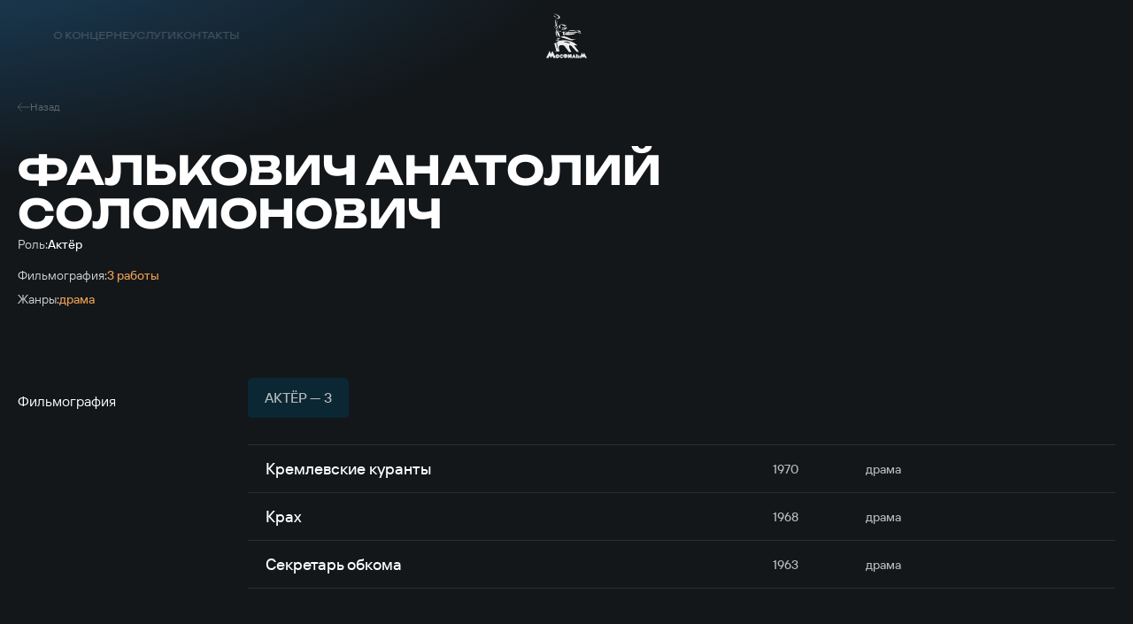

--- FILE ---
content_type: text/html; charset=UTF-8
request_url: https://www.mosfilm.ru/cinema/persons/falkovich-anatoliy-solomonovich/
body_size: 10305
content:
<!doctype html>
<html lang="ru">
<head>
    
            <script src='https://cdnjs.cloudflare.com/ajax/libs/bowser/2.11.0/es5.js'></script>
            <script>
                try {
                    window.addEventListener('load', () => {
                        if (navigator.userAgent.indexOf('compatible') !== -1) {
                            document.documentElement.setAttribute('class', 'invalid-browser');
                        }
                        
                        var browser = bowser.getParser(window.navigator.userAgent);
                        
                        var isValidBrowser = browser.satisfies({
                            ie: '>11',
                            opera: '>=102',
                            chrome: '>=109',
                            edge: '>=116',
                            firefox: '>=117',
                            safari: '>=14.1',
                        })
                        
                        if (isValidBrowser === false) {
                            document.documentElement.setAttribute('class', 'invalid-browser');
                        }
                    })
                } catch (error) {
                    document.documentElement.setAttribute('class', 'invalid-browser');
                }
            </script>
            <meta http-equiv="Content-Type" content="text/html; charset=UTF-8" />
<meta name="keywords" content="смотреть фильмы онлайн, смотреть бесплатно, фильмы онлайн, фильмы Мосфильма, смотреть Мосфильм" />
<meta name="description" content="В онлайн-кинотеатре &quot;Мосфильма&quot; доступен бесплатный просмотр всех фильмов киностудии" />
<link href="/bitrix/cache/css/s1/main/template_ba811dec3685bce45aa8191bc23ee8a2/template_ba811dec3685bce45aa8191bc23ee8a2_v1.css?1751506329761957" type="text/css"  data-template-style="true" rel="stylesheet" />
<script defer="defer" src=></script>
<script defer="defer" src="https://smartcaptcha.yandexcloud.net/captcha.js?render=onload&amp;onload=onloadFunction" defer="defer"></script>
<script defer="defer" src=/local/templates/main/js/runtime.d1a82e64b778735b890a.js></script>
<script defer="defer" src=/local/templates/main/js/vendors.e5f635dadf27b2b8c083.js></script>
<script defer="defer" src=/local/templates/main/js/common.6d7b42fb6681d2ea404a.js></script>



<script type="text/javascript">var _ba = _ba || []; _ba.push(["aid", "bc5fb72b2d777f1124865300b08b9f9d"]); _ba.push(["host", "www.mosfilm.ru"]); (function() {var ba = document.createElement("script"); ba.type = "text/javascript"; ba.async = true;ba.src = (document.location.protocol == "https:" ? "https://" : "http://") + "bitrix.info/ba.js";var s = document.getElementsByTagName("script")[0];s.parentNode.insertBefore(ba, s);})();</script>


        <title>Фалькович Анатолий Соломонович</title>
    
            <!-- Yandex.Metrika counter -->
            <script type="text/javascript" >
                (function(m,e,t,r,i,k,a){m[i]=m[i]||function(){(m[i].a=m[i].a||[]).push(arguments)};
                m[i].l=1*new Date();
                for (var j = 0; j < document.scripts.length; j++) {
                    if (document.scripts[j].src === r) { 
                        return; 
                    }
                }
                k=e.createElement(t),a=e.getElementsByTagName(t)[0],k.async=1,k.src=r,a.parentNode.insertBefore(k,a)})
                (window, document, "script", "https://mc.yandex.ru/metrika/tag.js", "ym");
                ym(42395024, "init", {
                        clickmap:true,
                        trackLinks:true,
                        accurateTrackBounce:true,
                        webvisor:true,
                });
            </script>
            <noscript><div><img src="https://mc.yandex.ru/watch/42395024" style="position:absolute; left:-9999px;" alt="" /></div></noscript>
            <!-- /Yandex.Metrika counter -->
            <link rel="icon" href="/local/templates/main/favicon.ico" type="image/x-icon">
    <meta charset="UTF-8"/>
    <meta name="viewport" content="width=device-width,initial-scale=1"/>
</head>
<body data-barba="wrapper"
>
<header class="header"><nav class="header-nav header__nav"><div class="header-nav__item"><a href="/about/" class="menu header-nav__link">О концерне<svg focusable="false" class="header-nav__link-arrow"><use xlink:href="#arrow"></use></svg></a><div class="header-nav__item-sublinks header-nav__sublinks"><a href="/about/director/" class="t-4_m header-nav__link">Генеральный директор</a><a href="/about/history/" class="t-4_m header-nav__link">История</a><a href="/about/news/" class="t-4_m header-nav__link">Новости</a><a href="/about/press-service/" class="t-4_m header-nav__link">Пресс-служба</a><a href="/about/editorial/" class="t-4_m header-nav__link">Редакция</a><a href="/about/procurement/" class="t-4_m header-nav__link">Закупки</a><a href="/about/courses/" class="t-4_m header-nav__link">Курсы</a><a href="/about/career/" class="t-4_m header-nav__link">Вакансии</a></div></div><div class="header-nav__item"><a href="/services/" class="menu header-nav__link">Услуги</a></div><div class="header-nav__item"><a href="/contacts/" class="menu header-nav__link">Контакты</a></div></nav><button aria-label="меню" class="header__btn-menu"></button><a href="/" aria-label="логотип" class="header__logo"><svg focusable="false"><use xlink:href="#logo-new"></use></svg></a><div class="header__right"><nav class="header-nav header__nav-right"><div class="header-nav__item"><a href="/excursions/" class="menu header-nav__link">Экскурсии</a></div><div class="header-nav__item"><a href="/cinema/" class="menu header-nav__link">Фильмы</a></div><div class="header-nav__item"><a href="https://centerkino.mosfilm.ru/" target="_blank" class="menu header-nav__link">Кинотеатр</a></div></nav><div class="header__icons"><div class="header__themes header__icon" data-btn-modal="modalTheme"><svg focusable="false"><use xlink:href="#eye"></use></svg></div><div class="search header__search header__icon" data-component="search" data-btn-modal="modalSearch"><div class="search__icon"><svg focusable="false"><use xlink:href="#search"></use></svg></div></div><div class="lang menu header__lang header__icon" data-component="lang"><a href="#" data-locale="en" data-barba-prevent="data-barba-prevent" class="lang__link">en</a></div></div></div><div id="modalSearch" class="modal-search" data-init="data-init"><div class="modal-search__button" data-btn-hide="data-btn-hide"></div><div class="modal-search__wrapper"><form class="search-input" action="/search/" data-component-code="modalSearch"><div class="search-input__wrapper"><button type="submit" class="search-input__btn"><svg focusable="false"><use xlink:href="#search"></use></svg></button><input name="search" placeholder="Название фильма или имя актера" class="search-input__input" /><button type="button" disabled="disabled" class="search-input__clear"></button></div></form><div class="search-result modal-search__result"><div class="search-result__wrapper"><div class="search-result__error hide"><p class="t-4_m">Ничего не найдено</p><p class="t-4_m">Пожалуйста, измените текст</p></div></div></div></div></div><div id="modalTheme" class="modal-theme" data-init="data-init"><div class="modal-theme__button" data-btn-hide="data-btn-hide"></div><div class="modal-theme__wrapper"><div class="theme-panel modal-theme__panel" data-component="theme-panel"><div class="theme-panel__colors"><fieldset class="radio-group theme-panel__group" aria-labelledby="theme-color" data-theme-type="color"><div class="t-2_m radio-group__legend" id="theme-color">Цвет сайта</div><div class="radio-group__inputs"><div class="radio-group__input-wrapper"><label class="radio radio-group__input"><input type="radio" id="theme-color_standart" name="theme-color" value="standart" checked="" class="radio__input" /><span class="t-3 radio__label-text">Стандартный</span></label></div><div class="radio-group__input-wrapper"><label class="radio radio-group__input"><input type="radio" id="theme-color_contrast" name="theme-color" value="contrast" class="radio__input" /><span class="t-3 radio__label-text">Контрастный</span></label></div><div class="radio-group__input-wrapper"><label class="radio radio-group__input"><input type="radio" id="theme-color_inverse" name="theme-color" value="inverse" class="radio__input" /><span class="t-3 radio__label-text">Инверсия</span></label></div><div class="radio-group__input-wrapper"><label class="radio radio-group__input"><input type="radio" id="theme-color_blue" name="theme-color" value="blue" class="radio__input" /><span class="t-3 radio__label-text">Синий</span></label></div><div class="radio-group__input-wrapper"><label class="radio radio-group__input"><input type="radio" id="theme-color_brown" name="theme-color" value="brown" class="radio__input" /><span class="t-3 radio__label-text">Коричневый</span></label></div></div></fieldset></div><div class="theme-panel__typography"><fieldset class="radio-group theme-panel__group" aria-labelledby="theme-letter-spacing" data-theme-type="letterSpacing"><div class="t-2_m radio-group__legend" id="theme-letter-spacing">Расстояние между буквами</div><div class="radio-group__inputs"><div class="radio-group__input-wrapper"><label class="radio radio-group__input"><input type="radio" id="theme-letter-spacing_standart" name="theme-letter-spacing" value="standart" checked="" class="radio__input" /><span class="t-3 radio__label-text">Стандартное</span></label></div><div class="radio-group__input-wrapper"><label class="radio radio-group__input"><input type="radio" id="theme-letter-spacing_medium" name="theme-letter-spacing" value="medium" class="radio__input" /><span class="t-3 radio__label-text">Среднее</span></label></div><div class="radio-group__input-wrapper"><label class="radio radio-group__input"><input type="radio" id="theme-letter-spacing_stretch" name="theme-letter-spacing" value="stretch" class="radio__input" /><span class="t-3 radio__label-text">Большое</span></label></div></div></fieldset><fieldset class="radio-group theme-panel__group" aria-labelledby="theme-image-display" data-theme-type="imageDisplay"><div class="t-2_m radio-group__legend" id="theme-image-display">Изображения</div><div class="radio-group__inputs"><div class="radio-group__input-wrapper"><label class="radio radio-group__input"><input type="radio" id="theme-image-display_show" name="theme-image-display" value="show" checked="" class="radio__input" /><span class="t-3 radio__label-text">Показывать</span></label></div><div class="radio-group__input-wrapper"><label class="radio radio-group__input"><input type="radio" id="theme-image-display_hide" name="theme-image-display" value="hide" class="radio__input" /><span class="t-3 radio__label-text">Не показывать</span></label></div></div></fieldset><fieldset class="radio-group theme-panel__group" aria-labelledby="theme-font-family" data-theme-type="fontFamily"><div class="t-2_m radio-group__legend" id="theme-font-family">Шрифт</div><div class="radio-group__inputs"><div class="radio-group__input-wrapper"><label class="radio radio-group__input"><input type="radio" id="theme-font-family_sans-serif" name="theme-font-family" value="sans-serif" checked="" class="radio__input" /><span class="t-3 radio__label-text">Без засечек</span></label></div><div class="radio-group__input-wrapper"><label class="radio radio-group__input"><input type="radio" id="theme-letter-spacing_serif" name="theme-font-family" value="serif" class="radio__input" /><span class="t-3 radio__label-text">С засечками</span></label></div></div></fieldset><fieldset class="radio-group theme-panel__group" aria-labelledby="theme-font-size" data-theme-type="fontSize"><div class="t-2_m radio-group__legend" id="theme-font-size">Размер шрифта</div><div class="radio-group__inputs"><div class="radio-group__input-wrapper"><label class="radio radio-group__input"><input type="radio" id="theme-font-size_standart" name="theme-font-size" value="standart" checked="" class="radio__input" /><svg focusable="false" class="radio__label-icon"><use xlink:href="#letter-small"></use></svg></label></div><div class="radio-group__input-wrapper"><label class="radio radio-group__input"><input type="radio" id="theme-font-size_medium" name="theme-font-size" value="medium" class="radio__input" /><svg focusable="false" class="radio__label-icon"><use xlink:href="#letter-medium"></use></svg></label></div><div class="radio-group__input-wrapper"><label class="radio radio-group__input"><input type="radio" id="theme-font-size_big" name="theme-font-size" value="big" class="radio__input" /><svg focusable="false" class="radio__label-icon"><use xlink:href="#letter-big"></use></svg></label></div></div></fieldset></div><button class="t-3 theme-panel__reset-all-btn" data-id="reset-all"><svg focusable="false"><use xlink:href="#return-icon"></use></svg><span class="t-2_m">Обычная версия</span></button></div></div></div></header><div class="header-mark"></div><div class="sandwich"><div class="sandwich__bg"></div><div class="sandwich__items"><div class="sandwich__item"><a href="/about/" class="sandwich__link h-sandwich">О концерне</a><div class="sandwich__sublinks"><a href="/about/director/" class="sandwich__sublink t-1">Генеральный директор</a><a href="/about/history/" class="sandwich__sublink t-1">История</a><a href="/about/news/" class="sandwich__sublink t-1">Новости</a><a href="/about/press-service/" class="sandwich__sublink t-1">Пресс-служба</a><a href="/about/editorial/" class="sandwich__sublink t-1">Редакция</a><a href="/about/procurement/" class="sandwich__sublink t-1">Закупки</a><a href="/about/courses/" class="sandwich__sublink t-1">Курсы</a><a href="/about/career/" class="sandwich__sublink t-1">Вакансии</a></div></div><div class="sandwich__item"><a href="/services/" class="sandwich__link h-sandwich">Услуги</a></div><div class="sandwich__item"><a href="/contacts/" class="sandwich__link h-sandwich">Контакты</a></div><div class="sandwich__item"><a href="/excursions/" class="sandwich__link h-sandwich">Экскурсии</a></div><div class="sandwich__item"><a href="/cinema/" class="sandwich__link h-sandwich">Фильмы</a></div><div class="sandwich__item"><a href="https://centerkino.mosfilm.ru/" class="sandwich__link h-sandwich">Кинотеатр</a></div></div><div class="sandwich__bottom"><div class="t-2_m sandwich__theme" data-btn-modal="modalTheme"><svg focusable="false"><use xlink:href="#eye"></use></svg><span>Версия для слабовидящих</span></div></div></div><div class="preloader" data-component="preloader" style="--angle: 0deg;"><div class="preloader__background"><div class="preloader__rectangle"><div class="preloader__circle"><div class="preloader__countdown preloader-text">3</div></div></div></div></div><div class="layer-transition"></div><div class="content-wrapper
body-bg-dark side-bottom " data-barba="container" data-barba-namespace="common" data-page-namespace="cinema_persons"
>
<div class="lead-person"><div class="lead-person__nav"><a href="/cinema/" class="lead-person__nav-link t-5"><svg focusable="false" class="lead-person__nav-icon"><use xlink:href="#arrow8"></use></svg><span>Назад</span></a></div><div class="lead-person__content"><h1 class="lead-person__title h-2">Фалькович Анатолий Соломонович</h1><div class="lead-person__descriptions"><div class="lead-person__description"><span class="lead-person__description-title t-3">Роль:</span><span class="lead-person__description-value t-3_m">Актёр</span></div><div class="lead-person__description"></div><div class="lead-person__description"><span class="lead-person__description-title t-3">Фильмография:</span><span class="lead-person__description-value t-3_m orange">3 работы</span></div><div class="lead-person__description"><span class="lead-person__description-title t-3">Жанры:</span><span class="lead-person__description-list t-3_m"><span class="lead-person__description-item orange">драма</span></span></div></div></div></div><div class="tabs-table " data-component="tabs-table"><div class="section-head tabs-table__head section-head--no-offsets"><h2 class="section-head__title _white-text">Фильмография</h2></div><div class="tabs-table__tables"><div class="tabs swiper tabs-table__tabs" data-component="tabs"><div class="tabs__wrapper swiper-wrapper"><div class="tabs__tab t-2_m swiper-slide _active" data-id="table-1">Актёр — 3</div></div></div><div class="table-with-button-2 tabs-table__wrapper" data-component="table-with-button-2" data-id="table-1"><div class="table-with-button-2__rows"><a class="table-with-button-2__row" href="/cinema/films/kremlevskie-kuranty/"><div class="table-with-button-2__row-title t-1_m"><span>Кремлевские куранты</span></div><div class="table-with-button-2__row-year t-3_m">1970</div><div class="table-with-button-2__row-genre t-3_m">драма</div></a><a class="table-with-button-2__row" href="/cinema/films/krakh/"><div class="table-with-button-2__row-title t-1_m"><span>Крах</span></div><div class="table-with-button-2__row-year t-3_m">1968</div><div class="table-with-button-2__row-genre t-3_m">драма</div></a><a class="table-with-button-2__row" href="/cinema/films/sekretar-obkoma/"><div class="table-with-button-2__row-title t-1_m"><span>Секретарь обкома</span></div><div class="table-with-button-2__row-year t-3_m">1963</div><div class="table-with-button-2__row-genre t-3_m">драма</div></a></div><button class="button contrast table-with-button-2__button"><span class="button-text button__text">Показать ещё</span></button></div></div></div><div class="films-slider not-top-offset" data-component="films-slider"><div class="films-slider__head" data-anim="up-from-op"><h2 class="films-slider__title h-5">Популярное с актером</h2><div class="films-slider__nav slider-nav"><button class="films-slider__nav-item-prev slider-nav__item slider-nav__item-prev"><svg focusable="false"><use xlink:href="#arrow"></use></svg></button><button class="films-slider__nav-item-next slider-nav__item slider-nav__item-next"><svg focusable="false"><use xlink:href="#arrow"></use></svg></button></div></div><div class="films-slider__slider swiper" data-anim="up-from-op"><div class="swiper-wrapper"><a href="/cinema/films/kremlevskie-kuranty/" class="card-shiny films-slider__card-small swiper-slide" data-component="card-shiny"><div class="card-shiny__cover"><img class="lozad" data-src="/upload/iblock/61e/hkpjrab4khtfpflbq7wo42zpvdiwfbh5/b35b499a91ff6d5b05cb37d7249e5ecc.jpg" alt=" " /></div><div class="card-shiny__title t-2_m">Кремлевские куранты</div><div class="card-shiny__bottom t-5"><span>1970</span><span>драма</span></div></a><a href="/cinema/films/krakh/" class="card-shiny films-slider__card-small swiper-slide" data-component="card-shiny"><div class="card-shiny__cover"><img class="lozad" data-src="/upload/iblock/7bb/f3x1opqp6b2jx48la8p5lz3v3f2llwsd/ff10afca2efaeaeaf1bf2dea58557241.jpg" alt=" " /></div><div class="card-shiny__title t-2_m">Крах</div><div class="card-shiny__bottom t-5"><span>1968</span><span>драма</span></div></a><a href="/cinema/films/sekretar-obkoma/" class="card-shiny films-slider__card-small swiper-slide" data-component="card-shiny"><div class="card-shiny__cover"><img class="lozad" data-src="/upload/iblock/416/ymi5q8ub22bdmk0fbvmw0uya0k5m9wgb/809e0ac027ba11f6072034d208e15271.jpg" alt=" " /></div><div class="card-shiny__title t-2_m">Секретарь обкома</div><div class="card-shiny__bottom t-5"><span>1963</span><span>драма</span></div></a></div></div></div> 
</div>
<footer class="footer"><div class="footer__container"><a href="/" aria-label="логотип" class="logo footer__logo" data-component="logo"><svg focusable="false"><use xlink:href="#logo"></use></svg></a><nav class="footer__nav footer__top-nav t-4"><a href="/about/" class="footer__link">О концерне</a><a href="/about/history/" class="footer__link">История</a><a href="/about/news/" class="footer__link">Новости</a><a href="/about/press-service/" class="footer__link">Пресс-служба</a><a href="/contacts/" class="footer__link">Контакты</a></nav><nav class="footer__nav footer__bottom-nav t-4"><a href="/services/" class="footer__link">Услуги</a><a href="/excursions/" class="footer__link">Экскурсии</a><a href="/cinema/" class="footer__link">Фильмы</a><a href="https://centerkino.mosfilm.ru/" target="_blank" class="footer__link">Кинотеатр</a><a href="https://hotel-mosfilm.ru/" target="_blank" class="footer__link">Гостиница</a></nav><div class="footer__content t-4"><span>Киноконцерн «Мосфильм»</span><span>Адрес: 119991, Россия, Москва, ул. Мосфильмовская д.1</span></div><div class="footer__copyright"><div class="footer__copyright-links"><a href="/user-agreement/" class="t-5 footer__link">Условия использования</a><a href="/privacy/" class="t-5 footer__link">Политика конфиденциальности</a><a href="/anti-corruption/" class="t-5 footer__link">Противодействие коррупции</a></div></div></div><div class="footer__bottom"><div class="footer__socials"><a href="https://vk.com/mosfilm_official" target="_blank" aria-label="соц сети" class="footer__socials-link"><svg focusable="false"><use xlink:href="#vk"></use></svg></a><a href="https://www.youtube.com/user/mosfilm" target="_blank" aria-label="соц сети" class="footer__socials-link"><svg focusable="false"><use xlink:href="#youtube"></use></svg></a><a href="https://ok.ru/profile/595069262129" target="_blank" aria-label="соц сети" class="footer__socials-link"><svg focusable="false"><use xlink:href="#ok"></use></svg></a><a href="https://t.me/mosfilm_official" target="_blank" aria-label="соц сети" class="footer__socials-link"><svg focusable="false"><use xlink:href="#telegram"></use></svg></a><a href="https://dzen.ru/mosfilm" target="_blank" aria-label="соц сети" class="footer__socials-link"><svg focusable="false"><use xlink:href="#dzen"></use></svg></a></div><div class="footer__copyright-text t-5">ФГУП &laquo;Киноконцерн &laquo;Мосфильм&raquo; &copy;&nbsp;2026 Все права защищены</div><div class="footer__only"><a class="copyright-only" href="https://only.digital/" target="_blank" rel="noreferrer" aria-label="Made By Only"><svg width="113" height="19" viewBox="0 0 113 19" xmlns="http://www.w3.org/2000/svg">
    <path d="M109.622 14.6632H113V11.6391H109.622V14.6632ZM100.642 14.6632L98.1223 5.52039L101.388 5.52039L103.068 12.1138H103.628L105.494 5.52039H108.76L105.027 18.0039H101.762L102.788 14.6632L100.642 14.6632ZM92.7999 14.6632H98.1187V12.2896H95.9725V2.35555L92.7999 2.35555V14.6632ZM84.3084 14.6632H81.1358V5.52039H84.3084L84.3084 6.75116H84.495C84.495 6.75116 85.3349 5.25665 87.3877 5.25665C89.6272 5.25665 91.0269 6.57533 91.0269 9.03687V14.6632H87.8543V9.47643C87.8543 8.42149 87.2011 7.8061 86.1747 7.8061C85.1482 7.8061 84.3084 8.59731 84.3084 9.82808V14.6632ZM72.2784 15.0149C67.986 15.0149 65 12.0259 65 8.5094C65 4.99292 67.986 2.00391 72.2784 2.00391C76.5708 2.00391 79.5568 4.99292 79.5568 8.5094C79.5568 12.0259 76.5708 15.0149 72.2784 15.0149ZM72.2784 4.99292C70.1322 4.99292 68.6392 6.39951 68.6392 8.5094C68.6392 10.6193 70.1322 12.0259 72.2784 12.0259C74.4246 12.0259 75.9176 10.6193 75.9176 8.5094C75.9176 6.39951 74.4246 4.99292 72.2784 4.99292Z"/>
    <path d="M2.16302 2.62719H3.62418L7.3513 11.902L11.0706 2.62719H12.5396L7.91389 14.0039H6.77309L2.16302 2.62719ZM1.68639 2.62719H2.97565L3.18662 9.56574V14.0039H1.68639V2.62719ZM11.7191 2.62719H13.0084V14.0039H11.5082V9.56574L11.7191 2.62719ZM20.4236 12.5584V8.20616C20.4236 7.87278 20.3559 7.58367 20.2204 7.33884C20.0902 7.0888 19.8923 6.89607 19.6266 6.76063C19.3609 6.62519 19.0327 6.55747 18.6421 6.55747C18.2774 6.55747 17.9571 6.61998 17.681 6.745C17.4101 6.87002 17.1965 7.03411 17.0403 7.23726C16.8892 7.44042 16.8137 7.6592 16.8137 7.89361H15.3681C15.3681 7.59148 15.4463 7.29196 15.6025 6.99504C15.7588 6.69812 15.9828 6.42985 16.2745 6.19023C16.5714 5.9454 16.9257 5.75267 17.3372 5.61202C17.7539 5.46616 18.2175 5.39324 18.728 5.39324C19.3427 5.39324 19.8844 5.49742 20.3533 5.70578C20.8273 5.91415 21.1971 6.2293 21.4628 6.65124C21.7337 7.06797 21.8691 7.59148 21.8691 8.22179V12.1599C21.8691 12.4412 21.8926 12.7407 21.9394 13.0585C21.9915 13.3762 22.0671 13.6497 22.166 13.8789V14.0039H20.658C20.5851 13.8372 20.5278 13.6158 20.4861 13.3397C20.4444 13.0585 20.4236 12.798 20.4236 12.5584ZM20.6736 8.87814L20.6892 9.89391H19.2281C18.8166 9.89391 18.4493 9.92777 18.1264 9.99549C17.8034 10.058 17.5325 10.1544 17.3137 10.2846C17.095 10.4148 16.9283 10.5789 16.8137 10.7769C16.6991 10.9696 16.6418 11.1962 16.6418 11.4566C16.6418 11.7223 16.7017 11.9645 16.8215 12.1833C16.9413 12.4021 17.121 12.5766 17.3606 12.7068C17.6055 12.8319 17.905 12.8944 18.2592 12.8944C18.702 12.8944 19.0927 12.8006 19.4312 12.6131C19.7698 12.4255 20.0381 12.1963 20.2361 11.9255C20.4392 11.6546 20.5486 11.3915 20.5642 11.1363L21.1815 11.8317C21.145 12.0505 21.0461 12.2927 20.8846 12.5584C20.7231 12.824 20.5069 13.0793 20.2361 13.3241C19.9704 13.5637 19.6526 13.7643 19.2828 13.9258C18.9181 14.082 18.5066 14.1602 18.0482 14.1602C17.4752 14.1602 16.9725 14.0482 16.5402 13.8242C16.113 13.6002 15.7797 13.3007 15.54 12.9256C15.3056 12.5454 15.1884 12.1208 15.1884 11.652C15.1884 11.1988 15.277 10.8003 15.4541 10.4565C15.6312 10.1075 15.8864 9.81838 16.2198 9.58918C16.5532 9.35477 16.9543 9.17766 17.4231 9.05785C17.892 8.93804 18.4155 8.87814 18.9937 8.87814H20.6736ZM29.4718 12.363V2.0021H30.9252V14.0039H29.5968L29.4718 12.363ZM23.7835 9.87047V9.70638C23.7835 9.06045 23.8616 8.47443 24.0179 7.94831C24.1794 7.41698 24.406 6.96118 24.6977 6.58091C24.9946 6.20065 25.3462 5.90894 25.7525 5.70578C26.164 5.49742 26.6224 5.39324 27.1277 5.39324C27.659 5.39324 28.1227 5.487 28.5186 5.67453C28.9197 5.85685 29.2582 6.12512 29.5343 6.47934C29.8156 6.82835 30.037 7.25029 30.1985 7.74515C30.36 8.24002 30.472 8.8 30.5345 9.42509V10.144C30.4772 10.7638 30.3652 11.3212 30.1985 11.8161C30.037 12.3109 29.8156 12.7329 29.5343 13.0819C29.2582 13.4309 28.9197 13.6992 28.5186 13.8867C28.1174 14.069 27.6486 14.1602 27.1121 14.1602C26.6172 14.1602 26.164 14.0534 25.7525 13.8398C25.3462 13.6262 24.9946 13.3267 24.6977 12.9412C24.406 12.5558 24.1794 12.1026 24.0179 11.5817C23.8616 11.0555 23.7835 10.4851 23.7835 9.87047ZM25.2368 9.70638V9.87047C25.2368 10.2924 25.2785 10.6883 25.3618 11.0582C25.4504 11.428 25.5858 11.7536 25.7681 12.0349C25.9505 12.3162 26.1823 12.5375 26.4636 12.699C26.7448 12.8553 27.0808 12.9334 27.4715 12.9334C27.9508 12.9334 28.344 12.8319 28.6514 12.6287C28.9639 12.4255 29.214 12.1573 29.4015 11.8239C29.589 11.4905 29.7349 11.1285 29.8391 10.7378V8.85469C29.7766 8.56819 29.6854 8.29211 29.5656 8.02644C29.451 7.75557 29.2999 7.51595 29.1124 7.30759C28.9301 7.09401 28.7035 6.92472 28.4326 6.7997C28.1669 6.67468 27.8518 6.61217 27.4871 6.61217C27.0913 6.61217 26.7501 6.69552 26.4636 6.86221C26.1823 7.02369 25.9505 7.24768 25.7681 7.53418C25.5858 7.81548 25.4504 8.14365 25.3618 8.51871C25.2785 8.88855 25.2368 9.28445 25.2368 9.70638ZM36.6838 14.1602C36.0952 14.1602 35.5613 14.0612 35.082 13.8633C34.608 13.6601 34.1991 13.3762 33.8553 13.0116C33.5167 12.6469 33.2562 12.2146 33.0739 11.7145C32.8916 11.2144 32.8004 10.6675 32.8004 10.0736V9.74545C32.8004 9.05785 32.902 8.44578 33.1052 7.90924C33.3083 7.36749 33.5844 6.90909 33.9334 6.53403C34.2824 6.15898 34.6783 5.87508 35.1211 5.68234C35.5639 5.4896 36.0223 5.39324 36.4963 5.39324C37.1006 5.39324 37.6215 5.49742 38.0591 5.70578C38.5018 5.91415 38.8639 6.20586 39.1452 6.58091C39.4264 6.95076 39.6348 7.38833 39.7702 7.89361C39.9057 8.39369 39.9734 8.94064 39.9734 9.53448V10.183H33.66V9.00315H38.5279V8.89376C38.507 8.51871 38.4289 8.15407 38.2935 7.79985C38.1632 7.44563 37.9549 7.15392 37.6684 6.92472C37.3819 6.69552 36.9912 6.58091 36.4963 6.58091C36.1681 6.58091 35.866 6.65124 35.5899 6.79188C35.3138 6.92732 35.0768 7.13048 34.8789 7.40135C34.6809 7.67222 34.5273 8.003 34.4179 8.39369C34.3085 8.78437 34.2538 9.23496 34.2538 9.74545V10.0736C34.2538 10.4747 34.3085 10.8524 34.4179 11.2066C34.5325 11.5556 34.6966 11.863 34.9101 12.1286C35.1289 12.3943 35.392 12.6027 35.6993 12.7537C36.0119 12.9048 36.3661 12.9803 36.762 12.9803C37.2725 12.9803 37.7048 12.8761 38.0591 12.6678C38.4133 12.4594 38.7232 12.1807 38.9889 11.8317L39.864 12.5271C39.6817 12.8032 39.4499 13.0663 39.1686 13.3163C38.8873 13.5663 38.5409 13.7695 38.1294 13.9258C37.7231 14.082 37.2412 14.1602 36.6838 14.1602ZM45.6227 2.0021H47.076V12.363L46.951 14.0039H45.6227V2.0021ZM52.7878 9.70638V9.87047C52.7878 10.4851 52.7149 11.0555 52.569 11.5817C52.4232 12.1026 52.2096 12.5558 51.9283 12.9412C51.647 13.3267 51.3032 13.6262 50.8969 13.8398C50.4906 14.0534 50.0244 14.1602 49.4983 14.1602C48.9617 14.1602 48.4903 14.069 48.084 13.8867C47.6829 13.6992 47.3443 13.4309 47.0682 13.0819C46.7921 12.7329 46.5707 12.3109 46.4041 11.8161C46.2426 11.3212 46.1306 10.7638 46.0681 10.144V9.42509C46.1306 8.8 46.2426 8.24002 46.4041 7.74515C46.5707 7.25029 46.7921 6.82835 47.0682 6.47934C47.3443 6.12512 47.6829 5.85685 48.084 5.67453C48.4851 5.487 48.9513 5.39324 49.4826 5.39324C50.014 5.39324 50.4854 5.49742 50.8969 5.70578C51.3084 5.90894 51.6522 6.20065 51.9283 6.58091C52.2096 6.96118 52.4232 7.41698 52.569 7.94831C52.7149 8.47443 52.7878 9.06045 52.7878 9.70638ZM51.3345 9.87047V9.70638C51.3345 9.28445 51.2954 8.88855 51.2173 8.51871C51.1391 8.14365 51.0141 7.81548 50.8422 7.53418C50.6703 7.24768 50.4437 7.02369 50.1624 6.86221C49.8811 6.69552 49.5347 6.61217 49.1232 6.61217C48.7586 6.61217 48.4408 6.67468 48.1699 6.7997C47.9043 6.92472 47.6777 7.09401 47.4902 7.30759C47.3026 7.51595 47.149 7.75557 47.0292 8.02644C46.9145 8.29211 46.8286 8.56819 46.7713 8.85469V10.7378C46.8546 11.1024 46.9901 11.454 47.1776 11.7926C47.3703 12.126 47.6256 12.3995 47.9434 12.6131C48.2663 12.8266 48.6648 12.9334 49.1388 12.9334C49.5295 12.9334 49.8629 12.8553 50.139 12.699C50.4203 12.5375 50.6469 12.3162 50.8188 12.0349C50.9959 11.7536 51.1261 11.428 51.2095 11.0582C51.2928 10.6883 51.3345 10.2924 51.3345 9.87047ZM56.8978 13.1288L59.2497 5.54951H60.7968L57.4057 15.3088C57.3276 15.5172 57.2234 15.7411 57.0932 15.9808C56.9681 16.2256 56.8067 16.4574 56.6087 16.6762C56.4108 16.895 56.1711 17.0721 55.8899 17.2075C55.6138 17.3482 55.283 17.4185 54.8975 17.4185C54.7829 17.4185 54.6371 17.4029 54.46 17.3716C54.2828 17.3403 54.1578 17.3143 54.0849 17.2935L54.0771 16.1214C54.1188 16.1266 54.1839 16.1318 54.2724 16.137C54.3662 16.1475 54.4313 16.1527 54.4678 16.1527C54.7959 16.1527 55.0746 16.1084 55.3038 16.0198C55.533 15.9365 55.7258 15.7932 55.882 15.5901C56.0435 15.3921 56.1816 15.1187 56.2962 14.7696L56.8978 13.1288ZM55.171 5.54951L57.3666 12.113L57.7417 13.6367L56.7025 14.168L53.5926 5.54951H55.171Z"/>
</svg>

</a></div></div></footer></body>
</html>
